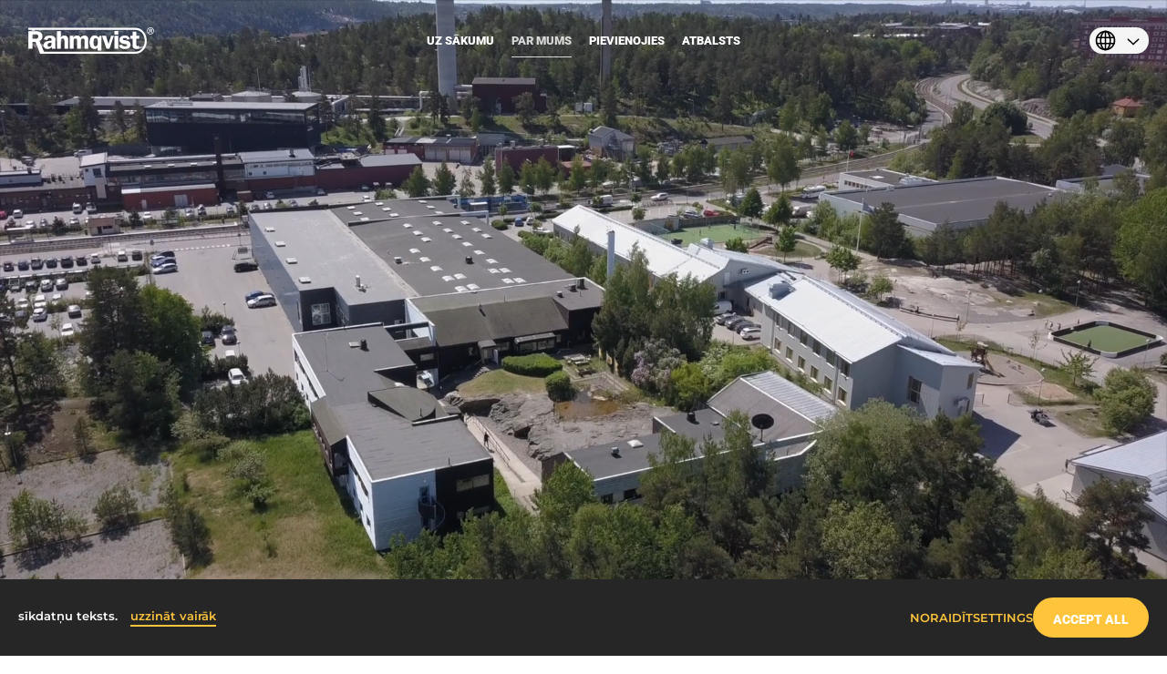

--- FILE ---
content_type: text/html; charset=utf-8
request_url: https://www.rahmqvist.lv/par-mums
body_size: 9731
content:
<!DOCTYPE html>
<html lang='lv'>
<head>
<meta content='text/html; charset=UTF-8' http-equiv='Content-Type'>
<meta content='IE=edge' http-equiv='X-UA-Compatible'>
<meta content='initial-scale=1.0, width=device-width' name='viewport'>
<title>Par mums | Rahmqvist</title>
<meta name="description" content="The Rahmqvist group are specialists at everything to do with workplaces and the use of office materials.">
<link rel="stylesheet" media="all" href="/assets/application-68966769b8c867a0a5ebddfa7b3a10eb20850e9a1056ec553fd1116e210dc4ab.css" data-turbolinks-track="true" />
<script src="/assets/application-a8bc1c9e72337478f4fdcd9e107438a104f2c611534c0489c19d1ab099aac4dd.js" data-turbolinks-track="true"></script>
<link href='/favicon.png' rel='icon' type='image/png'>
<link href='https://use.typekit.net/dan5aec.css' rel='stylesheet'>
<link as='font' crossorigin='' href='/assets/fontawesome-webfont-2adefcbc041e7d18fcf2d417879dc5a09997aa64d675b7a3c4b6ce33da13f3fe.woff2' rel='preload' type='font/woff2'>
<!-- /%script{"id" => 'ze-snippet', :src => "https://static.zdassets.com/ekr/snippet.js?key=be7393ea-92d9-4378-a65b-6d75b98ade45"} -->
<!-- /= javascript_include_tag "https://static.zdassets.com/ekr/snippet.js?key=be7393ea-92d9-4378-a65b-6d75b98ade45", "id" => 'ze-snippet' -->
<link href='//cdn.jsdelivr.net/npm/slick-carousel@1.8.1/slick/slick.css' rel='stylesheet' type='text/css'>
<link href='//cdn.jsdelivr.net/npm/slick-carousel@1.8.1/slick/slick-theme.css' rel='stylesheet' type='text/css'>
<meta name="csrf-param" content="authenticity_token" />
<meta name="csrf-token" content="5JykuCkVtcz7+t2aT453L4fjoBF/V6uN2fZd0jrUEk6Uc4DWQra1BlC5D0VCLp+u0mP3XdCPxn7lC9WEEUFVqA==" />
<meta content='G-ZSRN90S47Q' name='ga-code'>
</head>
<body class='pages show font-montserrat language-lv site-rahmqvist  secondaryFranklin' data-primary-color='#fdc43c'>
<a class='skip-link' href='#main-content'>Skip to main content</a>
<div id='flash'>

</div>
<div id='modularFlash'>

</div>
<div class='contactForm-lightbox'>
<div class='contactForm-lightbox-wrap' style='background: #fdc43c;'>
<div class='contactForm-lightbox-close'></div>
<div class='contactForm'>
<div class='contactForm-col'>
<div class='contactForm-heading'>
Sazināties!
</div>
<div class='contactForm-text'>
Mēs vēlam katram, lai jums Laimīga darba diena! Tikšanās ar mūsu speciālistu ir bez maksas, mūsu speciālists ir netālu. Atstājiet savu kontaktinformāciju, un mēs ar jums sazināsimies!
</div>
</div>
<div class='contactForm-col'>
<form class="contactForm-form ga-event-2" enctype="multipart/form-data" action="/lv/send_mail.js?is_lightbox=true" accept-charset="UTF-8" data-remote="true" method="post"><input name="utf8" type="hidden" value="&#x2713;" />
<div class='contactForm-field'>
<input type="text" name="name" id="name" aria-label="vārds" placeholder="vārds" class="contactForm-input" required="required" />
</div>
<div class='contactForm-field'>
<input type="email" name="email" id="email" aria-label="e-pasts" placeholder="e-pasts" class="contactForm-input" required="required" />
</div>
<div class='contactForm-field'>
<input type="text" name="phone" id="phone" aria-label="telefona numurs" placeholder="telefona numurs" class="contactForm-input" required="required" />
</div>
<div class='contactForm-field'>
<input type="text" name="zip" id="zip" aria-label="pasta indekss" placeholder="pasta indekss*" class="contactForm-input" required="required" />
</div>
<select name="division" id="division" aria-label="Zīmoli kui mani interesē" class="contactForm-select"><option value="">Zīmoli kui mani interesē (pēc izvēles)</option><option value="Rahmqvist">Rahmqvist</option>
<option value="Businesscare">Businesscare</option>
<option value="Larcona">Larcona</option>
<option value="Scander">Scander</option>
<option value="Serama">Serama</option>
<option value="Avico">Avico</option>
<option value="Delectum">Delectum</option>
<option value="Colorona">Colorona</option>
<option value="Vidamic Ergonomics">Vidamic Ergonomics</option>
<option value="RDO">RDO</option>
<option value="Nezinu">Nezinu</option></select>
<div class='contactForm-field'>
<textarea name="message" id="message" aria-label="ziņa" rows="3" placeholder="ziņa" class="contactForm-input">
</textarea>
</div>
<div class='contactForm-recaptcha'>
<div class='contactForm-recaptcha-error'>lūdzu apstipriniet captcha</div>
<script src="https://www.recaptcha.net/recaptcha/api.js" async defer ></script>
<div data-sitekey="6LcyztsUAAAAAKp5ux64lhiC7BfO2GEo4Alc2JIR" class="g-recaptcha "></div>
          <noscript>
            <div>
              <div style="width: 302px; height: 422px; position: relative;">
                <div style="width: 302px; height: 422px; position: absolute;">
                  <iframe
                    src="https://www.recaptcha.net/recaptcha/api/fallback?k=6LcyztsUAAAAAKp5ux64lhiC7BfO2GEo4Alc2JIR"
                    name="ReCAPTCHA"
                    style="width: 302px; height: 422px; border-style: none; border: 0; overflow: hidden;">
                  </iframe>
                </div>
              </div>
              <div style="width: 300px; height: 60px; border-style: none;
                bottom: 12px; left: 25px; margin: 0px; padding: 0px; right: 25px;
                background: #f9f9f9; border: 1px solid #c1c1c1; border-radius: 3px;">
                <textarea id="g-recaptcha-response" name="g-recaptcha-response"
                  class="g-recaptcha-response"
                  style="width: 250px; height: 40px; border: 1px solid #c1c1c1;
                  margin: 10px 25px; padding: 0px; resize: none;">
                </textarea>
              </div>
            </div>
          </noscript>

</div>
<div class='contactForm-privacyPolicy'>
<div class='contactForm-privacyPolicy-error'>datu politikas paziņojums</div>
<input type="checkbox" name="privacy_policy" id="privacy_policy" value="accepted" aria-label="Akceptēt datu politiku" required="required" />
<div class='contactForm-privacyPolicy-label'>Akceptēt datu politiku <a href='https://rahmqvist.com/impressum'>datu poitika</a></div>
</div>
<input type="submit" name="commit" value="sazinieties ar mani!" class="contactForm-button buttonLoadClick" aria-label="sazinieties ar mani" style="color: #fdc43c;" data-disable-with="sazinieties ar mani!" />
</form>

<div class='contactForm-thanks'>
<span>
Paldies [name], mēs ar jums saināsimies.
</span>
</div>
</div>
</div>

</div>
</div>
<header class='header'>
<a class="header-logo" style="background-image:url(https://d3ksnj19ca9385.cloudfront.net/uploads/image/asset/166/Rahmqvistneg.svg);" aria-label="Home" href="/rahmqvist/lv"></a>
<button aria-controls='navigation' aria-expanded='false' aria-label='Open navigation' class='header-mobileNavIco'>
<span class='visually-hidden'>Open navigation</span>
</button>
<nav aria-label='Main navigation'>
<ul class='navigation' role='menubar'>
<li class="navigation-item" role="menuitem"><a href="/uz-sakumu">Uz sākumu</a></li>
<li class="navigation-item active" role="menuitem"><a aria-current="page" href="/par-mums">Par mums</a></li>
<li class="navigation-item" role="menuitem"><a href="/pievienojies">Pievienojies</a></li>
<li class="navigation-item" role="menuitem"><a href="/atbalsts">Atbalsts</a></li>
<div aria-label='Language selection' class='languagePicker' role='menuitem'>
<select aria-describedby='language-picker-description' aria-label='Select language' class='languagePicker-select'>
<option value='https://rahmqvist.com/our-story'>en</option>
<option value='https://rahmqvist.se/om-oss'>sv</option>
<option value='https://rahmqvist.no/om-oss'>no</option>
<option value='https://rahmqvist.dk/om-os'>dk</option>
<option value='https://rahmqvist.fi/tietoa-meista'>fi</option>
<option value='https://rahmqvist.de/uber-uns'>de</option>
<option value='https://rahmqvist-estonia.ee/meist'>et</option>
<option value='https://rahmqvist.at/uber-uns'>de (at)</option>
<option selected value='https://rahmqvist.lv/par-mums'>lv</option>
<option value='https://fr.rahmqvist.ch/a-propos'>fr (ch)</option>
<option value='https://rahmqvist.ch/uber-uns'>de (ch)</option>
<option value='https://rahmqvist.co.uk/about-us'>en (gb)</option>
<option value='https://rahmqvist.nl/about-us'>nl</option>
<option value='https://rahmqvist.lt/apie-mus'>lt</option>
<option value='https://rahmqvist.ie/about-us'>en (ie)</option>
<option value='https://rahmqvist.pl/our-story'>pl</option>
<option value='https://rahmqvist.cz/nase-historie'>cz</option>
</select>
</div>

<button aria-controls='navigation' aria-expanded='true' aria-label='Close navigation menu' class='navigation-mobileClose'></button>
</ul>
</nav>

<div class='header-button contactFormLink'>Gatavs nākamajam solim?</div>
</header>

<main id='main-content'>
<div class='fadeHeroModule' id='mes-esam-rahmqvist'>
<div class='fadeHeroModule-top'>
<div class='fadeHeroModule-backgroundImage animate'>
<div class='fadeHeroModule-backgroundVimeo'>
<iframe allow='autoplay; fullscreen' allowfullscreen='' frameborder='0' height='360' src='https://player.vimeo.com/video/286865457?background=1&amp;dnt=1' width='640'></iframe>
</div>
<div class='fadeHeroModule-backgroundVimeo-ico'></div>
</div>
<div class='autoFadeOut fadeHeroModule-topContent'>
<h1 class='fadeHeroModule-heading'>Mēs esam Rahmqvist</h1>
<a style="background: #fdc43c;" class="header-button  " href="/happyworkday">Gatavs nākamajam solim?</a>

</div>
</div>
<h2 class='fadeHeroModule-subheading'><p>Rahmqvist pārstāv ekspertīzi un specializāciju. Mēs nekad nebūsim globāla kompānija, kas nosegs visas jūsu vajadzības. Tā vietā mēs tiecamies uz izcilību noteiktās nozarēs ar mērķi būtiski uzlabot jūsu darba vietu.</p></h2>
</div>

<div class='timelineModule' id='musu-stasts'>
<h3 class='timelineModule-heading'>Mūsu stāsts</h3>
<div class='timelineModule-wrap'>
<div class='timelineModule-leftCol'>
<div class='first timelineModule-point'>
<img class="timelineModule-point-image" alt="Rahmqvist 1953" src="https://d3ksnj19ca9385.cloudfront.net/uploads/image/asset/548/medium_rahmqviststoryericsignerahmqvist.jpg" />
<div class='timelineModule-point-dot' style='background-color: #fdc43c;'></div>
<div class='timelineModule-point-year'>1953</div>
<div class='timelineModule-point-text'>Signe un Eric Rahmqvist dibina kompāniju.</div>
</div>

<div class='timelineModule-point'>
<img class="timelineModule-point-image" alt="Rahmqvist 1953" src="https://d3ksnj19ca9385.cloudfront.net/uploads/image/asset/109/medium_rahmqviststorykgn.jpg" />
<div class='timelineModule-point-dot' style='background-color: #fdc43c;'></div>
<div class='timelineModule-point-year'>1953</div>
<div class='timelineModule-point-text'>Darbā pieņem pirmo pārdevēju – Karl Gustav Nyqvist viņš vēlāk kļūs par pārdošanas direktoru.</div>
</div>

<div class='timelineModule-point'>
<img class="timelineModule-point-image" alt="Rahmqvist 1961" src="https://d3ksnj19ca9385.cloudfront.net/uploads/image/asset/550/medium_rahmqvistkjellisaksson.jpg" />
<div class='timelineModule-point-dot' style='background-color: #fdc43c;'></div>
<div class='timelineModule-point-year'>1961</div>
<div class='timelineModule-point-text'>Leģendārais pārdevējs Kjell Isakssons uzsāk darbu, viņš joprojām turpina strādāt.</div>
</div>

<div class='timelineModule-point'>
<img class="timelineModule-point-image" alt="Rahmqvist 1970" src="https://d3ksnj19ca9385.cloudfront.net/uploads/image/asset/88938/medium_leif.jpeg" />
<div class='timelineModule-point-dot' style='background-color: #fdc43c;'></div>
<div class='timelineModule-point-year'>1970</div>
<div class='timelineModule-point-text'>Leif Rahmqvists tiek iecelts par kompānijas vadītāju.</div>
</div>

<div class='timelineModule-point'>
<img class="timelineModule-point-image" alt="Rahmqvist 1978" src="https://d3ksnj19ca9385.cloudfront.net/uploads/image/asset/553/medium_rahmqvistfirstshovel.jpg" />
<div class='timelineModule-point-dot' style='background-color: #fdc43c;'></div>
<div class='timelineModule-point-year'>1978</div>
<div class='timelineModule-point-text'>Uzsāk jaunās centrālā biroja ēkas celtniecību Lidingö.</div>
</div>

<div class='timelineModule-point'>
<img class="timelineModule-point-image" alt="Rahmqvist 1988" src="https://d3ksnj19ca9385.cloudfront.net/uploads/image/asset/88939/medium_college.jpeg" />
<div class='timelineModule-point-dot' style='background-color: #fdc43c;'></div>
<div class='timelineModule-point-year'>1988</div>
<div class='timelineModule-point-text'>Durvis ver Rahmqvist koledža.</div>
</div>

<div class='timelineModule-point'>
<img class="timelineModule-point-image" alt="Rahmqvist 1996" src="https://d3ksnj19ca9385.cloudfront.net/uploads/image/asset/555/medium_rahmqvistinga-brittrosenblom.jpg" />
<div class='timelineModule-point-dot' style='background-color: #fdc43c;'></div>
<div class='timelineModule-point-year'>1996</div>
<div class='timelineModule-point-text'>Vides departamenta vadītāja Inga-Britt Rosenblom kļūst atbildīga par vides un kvalitātes ISO sertificēšanu.</div>
</div>

<div class='timelineModule-point'>
<img class="timelineModule-point-image" alt="Rahmqvist 2011" src="https://d3ksnj19ca9385.cloudfront.net/uploads/image/asset/88972/medium_Phos.png" />
<div class='timelineModule-point-dot' style='background-color: #fdc43c;'></div>
<div class='timelineModule-point-year'>2011</div>
<div class='timelineModule-point-text'>Lampa Vidamic Phos izgaismo savu formu un dizainu.</div>
</div>

<div class='timelineModule-point'>
<img class="timelineModule-point-image" alt="Rahmqvist 2014" src="https://d3ksnj19ca9385.cloudfront.net/uploads/image/asset/88908/medium_joakim.jpeg" />
<div class='timelineModule-point-dot' style='background-color: #fdc43c;'></div>
<div class='timelineModule-point-year'>2014</div>
<div class='timelineModule-point-text'>Joakim Rahmqvists pārņem uzņēmuma vadību.</div>
</div>

</div>
<div class='timelineModule-line'>
<!-- .timelineModule-line-dot{:style => "background-color: #fdc43c;"} -->
<!-- .timelineModule-line-dot{:style => "background-color: #fdc43c;"} -->
</div>
<div class='timelineModule-rightCol'>
<div class='timelineModule-point'>
<img class="timelineModule-point-image" alt="Rahmqvist 1953" src="https://d3ksnj19ca9385.cloudfront.net/uploads/image/asset/108/medium_rahmqviststorysponge.jpg" />
<div class='timelineModule-point-dot' style='background-color: #fdc43c;'></div>
<div class='timelineModule-point-year'>1953</div>
<div class='timelineModule-point-text'>Mitrināšanas sūklis ir pirmais produkts, kas tiek izlaists.</div>
</div>

<div class='timelineModule-point'>
<img class="timelineModule-point-image" alt="Rahmqvist 1960" src="https://d3ksnj19ca9385.cloudfront.net/uploads/image/asset/549/medium_rahmqviststorychalk.jpg" />
<div class='timelineModule-point-dot' style='background-color: #fdc43c;'></div>
<div class='timelineModule-point-year'>1960</div>
<div class='timelineModule-point-text'>Zenith nedrūpošais krīts uzlabo skolu vidi.</div>
</div>

<div class='timelineModule-point'>
<img class="timelineModule-point-image" alt="Rahmqvist 1970" src="https://d3ksnj19ca9385.cloudfront.net/uploads/image/asset/551/medium_rahmqviststorymarker.jpg" />
<div class='timelineModule-point-dot' style='background-color: #fdc43c;'></div>
<div class='timelineModule-point-year'>1970</div>
<div class='timelineModule-point-text'>Industriālais marķieris gūst panākumus tirgū.</div>
</div>

<div class='timelineModule-point'>
<img class="timelineModule-point-image" alt="Rahmqvist 1974" src="https://d3ksnj19ca9385.cloudfront.net/uploads/image/asset/554/medium_rahmqvistchristinawinner.jpg" />
<div class='timelineModule-point-dot' style='background-color: #fdc43c;'></div>
<div class='timelineModule-point-year'>1974</div>
<div class='timelineModule-point-text'>Christina Winner kļūst par informācijas departamenta vadītāju un attīsta jaunus zīmolus.</div>
</div>

<div class='timelineModule-point'>
<img class="timelineModule-point-image" alt="Rahmqvist 1980" src="https://d3ksnj19ca9385.cloudfront.net/uploads/image/asset/90138/medium_zenith.jpg" />
<div class='timelineModule-point-dot' style='background-color: #fdc43c;'></div>
<div class='timelineModule-point-year'>1980</div>
<div class='timelineModule-point-text'>Zenith maina nosaukumu uz Rahmqvist. Tiek pievienoti jauni zīmoli.</div>
</div>

<div class='timelineModule-point'>
<img class="timelineModule-point-image" alt="Rahmqvist 1990" src="https://d3ksnj19ca9385.cloudfront.net/uploads/image/asset/88940/medium_Skarmavbild2024-01-02kl160723.png" />
<div class='timelineModule-point-dot' style='background-color: #fdc43c;'></div>
<div class='timelineModule-point-year'>1990</div>
<div class='timelineModule-point-text'>Etiķešu printeris padara marķēšanu ar mehānisko reljefa lenti vecmodīgu.</div>
</div>

<div class='timelineModule-point'>
<img class="timelineModule-point-image" alt="Rahmqvist 2008" src="https://d3ksnj19ca9385.cloudfront.net/uploads/image/asset/88941/medium_jesper.jpeg" />
<div class='timelineModule-point-dot' style='background-color: #fdc43c;'></div>
<div class='timelineModule-point-year'>2008</div>
<div class='timelineModule-point-text'>Jesper Rahmqvists kļūst par uzņēmuma vadītāju un radošo direktoru.</div>
</div>

<div class='timelineModule-point'>
<img class="timelineModule-point-image" alt="Rahmqvist 2012" src="https://d3ksnj19ca9385.cloudfront.net/uploads/image/asset/552/medium_rahmqviststoryleifrahmqvistfoundation.jpg" />
<div class='timelineModule-point-dot' style='background-color: #fdc43c;'></div>
<div class='timelineModule-point-year'>2012</div>
<div class='timelineModule-point-text'>Leif Rahmqvists ierosina izveidot bērnu namu Mapungubvē.</div>
</div>

<div class='last timelineModule-point'>
<img class="timelineModule-point-image" alt="Rahmqvist 2023" src="https://d3ksnj19ca9385.cloudfront.net/uploads/image/asset/88893/medium_70.png" />
<div class='timelineModule-point-dot' style='background-color: #fdc43c;'></div>
<div class='timelineModule-point-year'>2023</div>
<div class='timelineModule-point-expandable closed'>
<div class='timelineModule-point-intro'>Rahmqvist svin 70 gadus.</div>
<div class='timelineModule-point-expandable-content'>
<div class='timelineModule-point-text'></div>
</div>
<div class='timelineModule-point-expandable-link' data-close-text='aizvērt' style='color: #fdc43c;'>
<span class="translation_missing" title="translation missing: lv.open">Open</span>
</div>
</div>
</div>

</div>
<div class='timelineModule-mobileCol'>
<div class='first timelineModule-point'>
<img class="timelineModule-point-image" alt="Rahmqvist 1953" src="https://d3ksnj19ca9385.cloudfront.net/uploads/image/asset/548/medium_rahmqviststoryericsignerahmqvist.jpg" />
<div class='timelineModule-point-dot' style='background-color: #fdc43c;'></div>
<div class='timelineModule-point-year'>1953</div>
<div class='timelineModule-point-text'>Signe un Eric Rahmqvist dibina kompāniju.</div>
</div>

<div class='timelineModule-point'>
<img class="timelineModule-point-image" alt="Rahmqvist 1953" src="https://d3ksnj19ca9385.cloudfront.net/uploads/image/asset/108/medium_rahmqviststorysponge.jpg" />
<div class='timelineModule-point-dot' style='background-color: #fdc43c;'></div>
<div class='timelineModule-point-year'>1953</div>
<div class='timelineModule-point-text'>Mitrināšanas sūklis ir pirmais produkts, kas tiek izlaists.</div>
</div>

<div class='timelineModule-point'>
<img class="timelineModule-point-image" alt="Rahmqvist 1953" src="https://d3ksnj19ca9385.cloudfront.net/uploads/image/asset/109/medium_rahmqviststorykgn.jpg" />
<div class='timelineModule-point-dot' style='background-color: #fdc43c;'></div>
<div class='timelineModule-point-year'>1953</div>
<div class='timelineModule-point-text'>Darbā pieņem pirmo pārdevēju – Karl Gustav Nyqvist viņš vēlāk kļūs par pārdošanas direktoru.</div>
</div>

<div class='timelineModule-point'>
<img class="timelineModule-point-image" alt="Rahmqvist 1960" src="https://d3ksnj19ca9385.cloudfront.net/uploads/image/asset/549/medium_rahmqviststorychalk.jpg" />
<div class='timelineModule-point-dot' style='background-color: #fdc43c;'></div>
<div class='timelineModule-point-year'>1960</div>
<div class='timelineModule-point-text'>Zenith nedrūpošais krīts uzlabo skolu vidi.</div>
</div>

<div class='timelineModule-point'>
<img class="timelineModule-point-image" alt="Rahmqvist 1961" src="https://d3ksnj19ca9385.cloudfront.net/uploads/image/asset/550/medium_rahmqvistkjellisaksson.jpg" />
<div class='timelineModule-point-dot' style='background-color: #fdc43c;'></div>
<div class='timelineModule-point-year'>1961</div>
<div class='timelineModule-point-text'>Leģendārais pārdevējs Kjell Isakssons uzsāk darbu, viņš joprojām turpina strādāt.</div>
</div>

<div class='timelineModule-point'>
<img class="timelineModule-point-image" alt="Rahmqvist 1970" src="https://d3ksnj19ca9385.cloudfront.net/uploads/image/asset/551/medium_rahmqviststorymarker.jpg" />
<div class='timelineModule-point-dot' style='background-color: #fdc43c;'></div>
<div class='timelineModule-point-year'>1970</div>
<div class='timelineModule-point-text'>Industriālais marķieris gūst panākumus tirgū.</div>
</div>

<div class='timelineModule-point'>
<img class="timelineModule-point-image" alt="Rahmqvist 1970" src="https://d3ksnj19ca9385.cloudfront.net/uploads/image/asset/88938/medium_leif.jpeg" />
<div class='timelineModule-point-dot' style='background-color: #fdc43c;'></div>
<div class='timelineModule-point-year'>1970</div>
<div class='timelineModule-point-text'>Leif Rahmqvists tiek iecelts par kompānijas vadītāju.</div>
</div>

<div class='timelineModule-point'>
<img class="timelineModule-point-image" alt="Rahmqvist 1974" src="https://d3ksnj19ca9385.cloudfront.net/uploads/image/asset/554/medium_rahmqvistchristinawinner.jpg" />
<div class='timelineModule-point-dot' style='background-color: #fdc43c;'></div>
<div class='timelineModule-point-year'>1974</div>
<div class='timelineModule-point-text'>Christina Winner kļūst par informācijas departamenta vadītāju un attīsta jaunus zīmolus.</div>
</div>

<div class='timelineModule-point'>
<img class="timelineModule-point-image" alt="Rahmqvist 1978" src="https://d3ksnj19ca9385.cloudfront.net/uploads/image/asset/553/medium_rahmqvistfirstshovel.jpg" />
<div class='timelineModule-point-dot' style='background-color: #fdc43c;'></div>
<div class='timelineModule-point-year'>1978</div>
<div class='timelineModule-point-text'>Uzsāk jaunās centrālā biroja ēkas celtniecību Lidingö.</div>
</div>

<div class='timelineModule-point'>
<img class="timelineModule-point-image" alt="Rahmqvist 1980" src="https://d3ksnj19ca9385.cloudfront.net/uploads/image/asset/90138/medium_zenith.jpg" />
<div class='timelineModule-point-dot' style='background-color: #fdc43c;'></div>
<div class='timelineModule-point-year'>1980</div>
<div class='timelineModule-point-text'>Zenith maina nosaukumu uz Rahmqvist. Tiek pievienoti jauni zīmoli.</div>
</div>

<div class='timelineModule-point'>
<img class="timelineModule-point-image" alt="Rahmqvist 1988" src="https://d3ksnj19ca9385.cloudfront.net/uploads/image/asset/88939/medium_college.jpeg" />
<div class='timelineModule-point-dot' style='background-color: #fdc43c;'></div>
<div class='timelineModule-point-year'>1988</div>
<div class='timelineModule-point-text'>Durvis ver Rahmqvist koledža.</div>
</div>

<div class='timelineModule-point'>
<img class="timelineModule-point-image" alt="Rahmqvist 1990" src="https://d3ksnj19ca9385.cloudfront.net/uploads/image/asset/88940/medium_Skarmavbild2024-01-02kl160723.png" />
<div class='timelineModule-point-dot' style='background-color: #fdc43c;'></div>
<div class='timelineModule-point-year'>1990</div>
<div class='timelineModule-point-text'>Etiķešu printeris padara marķēšanu ar mehānisko reljefa lenti vecmodīgu.</div>
</div>

<div class='timelineModule-point'>
<img class="timelineModule-point-image" alt="Rahmqvist 1996" src="https://d3ksnj19ca9385.cloudfront.net/uploads/image/asset/555/medium_rahmqvistinga-brittrosenblom.jpg" />
<div class='timelineModule-point-dot' style='background-color: #fdc43c;'></div>
<div class='timelineModule-point-year'>1996</div>
<div class='timelineModule-point-text'>Vides departamenta vadītāja Inga-Britt Rosenblom kļūst atbildīga par vides un kvalitātes ISO sertificēšanu.</div>
</div>

<div class='timelineModule-point'>
<img class="timelineModule-point-image" alt="Rahmqvist 2008" src="https://d3ksnj19ca9385.cloudfront.net/uploads/image/asset/88941/medium_jesper.jpeg" />
<div class='timelineModule-point-dot' style='background-color: #fdc43c;'></div>
<div class='timelineModule-point-year'>2008</div>
<div class='timelineModule-point-text'>Jesper Rahmqvists kļūst par uzņēmuma vadītāju un radošo direktoru.</div>
</div>

<div class='timelineModule-point'>
<img class="timelineModule-point-image" alt="Rahmqvist 2011" src="https://d3ksnj19ca9385.cloudfront.net/uploads/image/asset/88972/medium_Phos.png" />
<div class='timelineModule-point-dot' style='background-color: #fdc43c;'></div>
<div class='timelineModule-point-year'>2011</div>
<div class='timelineModule-point-text'>Lampa Vidamic Phos izgaismo savu formu un dizainu.</div>
</div>

<div class='timelineModule-point'>
<img class="timelineModule-point-image" alt="Rahmqvist 2012" src="https://d3ksnj19ca9385.cloudfront.net/uploads/image/asset/552/medium_rahmqviststoryleifrahmqvistfoundation.jpg" />
<div class='timelineModule-point-dot' style='background-color: #fdc43c;'></div>
<div class='timelineModule-point-year'>2012</div>
<div class='timelineModule-point-text'>Leif Rahmqvists ierosina izveidot bērnu namu Mapungubvē.</div>
</div>

<div class='timelineModule-point'>
<img class="timelineModule-point-image" alt="Rahmqvist 2014" src="https://d3ksnj19ca9385.cloudfront.net/uploads/image/asset/88908/medium_joakim.jpeg" />
<div class='timelineModule-point-dot' style='background-color: #fdc43c;'></div>
<div class='timelineModule-point-year'>2014</div>
<div class='timelineModule-point-text'>Joakim Rahmqvists pārņem uzņēmuma vadību.</div>
</div>

<div class='last timelineModule-point'>
<img class="timelineModule-point-image" alt="Rahmqvist 2023" src="https://d3ksnj19ca9385.cloudfront.net/uploads/image/asset/88893/medium_70.png" />
<div class='timelineModule-point-dot' style='background-color: #fdc43c;'></div>
<div class='timelineModule-point-year'>2023</div>
<div class='timelineModule-point-expandable closed'>
<div class='timelineModule-point-intro'>Rahmqvist svin 70 gadus.</div>
<div class='timelineModule-point-expandable-content'>
<div class='timelineModule-point-text'></div>
</div>
<div class='timelineModule-point-expandable-link' data-close-text='aizvērt' style='color: #fdc43c;'>
<span class="translation_missing" title="translation missing: lv.open">Open</span>
</div>
</div>
</div>

</div>
<div class='timelineModule-expandFade'></div>
</div>
<div class='timelineModule-expandLink closed' style='color: #fdc43c;'>
<span>Lasīt vairāk</span>
<span>aizvērt</span>
</div>
</div>

<div aria-label='Text and image section' class='right textImageModule' data-aos-duration='700' data-aos='fade-up' id='viss-sakas-ar-personigu-attieksmi'>
<div class='textImageModule-image'>
<img alt="Viss sakās ar personīgu attieksmi" aria-describedby="textImageModule-heading-viss-sakas-ar-personigu-attieksmi" src="https://d3ksnj19ca9385.cloudfront.net/uploads/image/asset/410/full_rahmqvistthebeginning.jpg" />
</div>
<div class='left textImageModule-block'>
<div class='textImageModule-content'>
<h2 class='textImageModule-heading' id='textImageModule-heading-viss-sakas-ar-personigu-attieksmi'>
Viss sakās ar personīgu attieksmi
</h2>
<div class='textImageModule-text'>
<p>Ir 1953. gads. Eric un Signe Rahmqvisti atver neliela tirdzniecības uzņēmuma biroju. Iecere ir tāda, ka ar klientu ir jāiepazīstas personīgi, lai patiešām saprastu, kādas ir viņa vajadzības un kā viņiem vislabāk var palīdzēt.</p>
</div>
</div>
</div>
</div>

<div aria-label='Text and image section' class='textImageModule' data-aos-duration='700' data-aos='fade-up' id='musu-filozofija'>
<div class='textImageModule-image'>
<img alt="Mūsu filozofija" aria-describedby="textImageModule-heading-musu-filozofija" src="https://d3ksnj19ca9385.cloudfront.net/uploads/image/asset/151049/full_handsanitizer.jpg" />
</div>
<div class='textImageModule-block'>
<div class='textImageModule-content'>
<h2 class='textImageModule-heading' id='textImageModule-heading-musu-filozofija'>
Mūsu filozofija
</h2>
<div class='textImageModule-text'>
<p>Mēs esam auguši kopš paša sākuma, bet saglabājuši savu filozofiju: lai sniegtu vislabākos risinājumus klienta vajadzībām, mums ir jāpavada laiks kopā ar jums jūsu darbavietā un pilnībā jāizprot tur esošie izaicinājumi. Šādi mēs palīdzam izveidot jautrāku, efektīvāku un ilgtspējīgāku darba dienu.</p>
</div>
</div>
</div>
</div>

<div aria-label='Text and image section' class='right textImageModule' data-aos-duration='700' data-aos='fade-up' id='autentiskumu-nav-iespejams-viltot'>
<div class='textImageModule-image'>
<img alt="Autentiskumu nav iespējams viltot" aria-describedby="textImageModule-heading-autentiskumu-nav-iespejams-viltot" src="https://d3ksnj19ca9385.cloudfront.net/uploads/image/asset/351/full_rahmqvisttrueauthenticity.jpg" />
</div>
<div class='left textImageModule-block'>
<div class='textImageModule-content'>
<h2 class='textImageModule-heading' id='textImageModule-heading-autentiskumu-nav-iespejams-viltot'>
Autentiskumu nav iespējams viltot
</h2>
<div class='textImageModule-text'>
<p>Nav viena risinājuma, kas derētu pilnīgi visiem izaicinājumiem. Ikdienā strādājot ciešā saskarē ar klientiem un apkopojot pieredzi, mēs radam individuālus, tieši jums piemērotus risinājumus, lai varat iegūt vislabāko produktu lietošanas pieredzi. Mēs palīdzam jums arī ar uzstādīšanu un apmācībām. Rahmqvist ir ģimenes uzņēmums un vairāku neatkarīgu zīmolu turētājs ar īpašu pieeju un izcilām zināšanām.</p>
</div>
</div>
</div>
</div>

<div aria-label='Text and image section' class='textImageModule' data-aos-duration='700' data-aos='fade-up' id='vairak-ka-materialu-izvele'>
<div class='textImageModule-image'>
<img alt="Vairāk kā materiālu izvēle" aria-describedby="textImageModule-heading-vairak-ka-materialu-izvele" src="https://d3ksnj19ca9385.cloudfront.net/uploads/image/asset/151048/full_miljologgor24.png" />
</div>
<div class='textImageModule-block'>
<div class='textImageModule-content'>
<h2 class='textImageModule-heading' id='textImageModule-heading-vairak-ka-materialu-izvele'>
Vairāk kā materiālu izvēle
</h2>
<div class='textImageModule-text'>
<p>Ilgtspējas atslēga ir atteikties no šībrīža domāšanas un mentalitātes. Mēs izstrādājām savu pirmo vides politiku jau 1983. gadā un bijām pirmie Zviedrijā, kas ir saņēma gan ISO 14001 vides, gan ISO 9001kvalitātes sertifikātus. Kā arī esam parakstījuši ANO Globālo līgumu, saskaņā ar to visiem mūsu piegādātājiem ir jāievēro desmit ANO principi cilvēktiesību, nodarbinātības tiesiskuma, vides un pretkorupcijas jomās.</p>
</div>
</div>
</div>
</div>

<div aria-label='Text with background image section' class='textImageBackgroundModule' data-aos-duration='700' data-aos='fade-up' id='vides-darbs-prakse' style='background-image: url(https://d3ksnj19ca9385.cloudfront.net/uploads/image/asset/272/full_businesscaresustainabletest1.jpg)'>
<div class='textImageBackgroundModule-wrap'>
<div class='textImageBackgroundModule-block'>
<h3 class='textImageBackgroundModule-heading'>Vides darbs praksē</h3>
<div class='textImageBackgroundModule-text'><p>Mēs pārbaudām produktu klāstu un izslēdzam visu, kas neatbilst mūsu augstajiem standartiem. Nepārtraukti uzlabojam mūs transportu, lai tas būtu videi draudzīgs un izvairāmies no gaisa pārvadājumiem. Turklāt veicam klimata kompensāciju visam mūsu uzņēmuma autoparkam. Kā arī atvieglojam jums ilgtspējīgas izvēles izdarīšanu, izmantojot mūsu Rahmqvist<i> </i>Green Choice marķējumu, ar kuru apzīmējam savus videi draudzīgos produktus.</p></div>
</div>
</div>
</div>

<div class='textModule' data-aos-duration='700' data-aos='fade-up' id='ja-mes-nesatiktos-un-katru-dienu-nerunatu-ar-cilvekiem-daudzas-darba-vietas-zviedrija-ka-mes-varetu-izprast-so-cilveku-vajadzibas-un-radit-produktus-kas-atvieglo-vinu-ikdienu' style='background-image: url()'>
<div class='textModule-wrap'>
<h3 class='textModule-heading'>
”Ja mēs nesatiktos un katru dienu nerunātu ar cilvēkiem daudzās darba vietās zviedrijā, kā mēs varētu izprast šo cilvēku vajadzības un radīt produktus, kas atvieglo viņu ikdienu?”
</h3>
<div class='textModule-text'>
<p><i>Eric &amp; Signe Rahmqvist - Rahmqvist dibinātāji, 1953. gads</i></p>
</div>
</div>
</div>

<div aria-label='Text and image section' class='right textImageModule' data-aos-duration='700' data-aos='fade-up' id='rahmqvist-parvalde'>
<div class='textImageModule-image'>
<img alt="Rahmqvist pārvalde" aria-describedby="textImageModule-heading-rahmqvist-parvalde" src="https://d3ksnj19ca9385.cloudfront.net/uploads/image/asset/161042/full_rahmqvistmanagement2025.jpg" />
</div>
<div class='left textImageModule-block'>
<div class='textImageModule-content'>
<h2 class='textImageModule-heading' id='textImageModule-heading-rahmqvist-parvalde'>
Rahmqvist pārvalde
</h2>
<div class='textImageModule-text'>
<p>Rahmqvist ir vietēji pārvaldīts uzņēmums ar pārdošanas apakšuzņēmumiem Zviedrijā, Norvēģijā, Dānijā, Somijā, Vācijā, Šveicē, Austrijā, Nīderlande, Lielbritānijā, Igaunijā un Latvijā. Papildu mūsu tirdzniecības birojiem ar saviem produktiem esam pārstāvēti arī citur, izmantojot izplatītājus un tirdzniecības kanālus Honkongā, Ķīnā, Polijā, Lietuvā, Dienvidāfrikā un Dubaijā.&nbsp;</p>
</div>
</div>
</div>
</div>


</main>
<footer class='footer' id='footer' style='background-color: #fdc43c'>
<div class='contactForm'>
<div class='contactForm-col'>
<div class='contactForm-heading'>
Sazināties!
</div>
<div class='contactForm-text'>
Mēs vēlam katram, lai jums Laimīga darba diena! Tikšanās ar mūsu speciālistu ir bez maksas, mūsu speciālists ir netālu. Atstājiet savu kontaktinformāciju, un mēs ar jums sazināsimies!
</div>
</div>
<div class='contactForm-col'>
<form class="contactForm-form ga-event-2" enctype="multipart/form-data" action="/lv/send_mail.js?is_lightbox=false" accept-charset="UTF-8" data-remote="true" method="post"><input name="utf8" type="hidden" value="&#x2713;" />
<div class='contactForm-field'>
<input type="text" name="name" id="name" aria-label="vārds" placeholder="vārds" class="contactForm-input" required="required" />
</div>
<div class='contactForm-field'>
<input type="email" name="email" id="email" aria-label="e-pasts" placeholder="e-pasts" class="contactForm-input" required="required" />
</div>
<div class='contactForm-field'>
<input type="text" name="phone" id="phone" aria-label="telefona numurs" placeholder="telefona numurs" class="contactForm-input" required="required" />
</div>
<div class='contactForm-field'>
<input type="text" name="zip" id="zip" aria-label="pasta indekss" placeholder="pasta indekss*" class="contactForm-input" required="required" />
</div>
<select name="division" id="division" aria-label="Zīmoli kui mani interesē" class="contactForm-select"><option value="">Zīmoli kui mani interesē (pēc izvēles)</option><option value="Rahmqvist">Rahmqvist</option>
<option value="Businesscare">Businesscare</option>
<option value="Larcona">Larcona</option>
<option value="Scander">Scander</option>
<option value="Serama">Serama</option>
<option value="Avico">Avico</option>
<option value="Delectum">Delectum</option>
<option value="Colorona">Colorona</option>
<option value="Vidamic Ergonomics">Vidamic Ergonomics</option>
<option value="RDO">RDO</option>
<option value="Nezinu">Nezinu</option></select>
<div class='contactForm-field'>
<textarea name="message" id="message" aria-label="ziņa" rows="3" placeholder="ziņa" class="contactForm-input">
</textarea>
</div>
<div class='contactForm-recaptcha'>
<div class='contactForm-recaptcha-error'>lūdzu apstipriniet captcha</div>
<script src="https://www.recaptcha.net/recaptcha/api.js" async defer ></script>
<div data-sitekey="6LcyztsUAAAAAKp5ux64lhiC7BfO2GEo4Alc2JIR" class="g-recaptcha "></div>
          <noscript>
            <div>
              <div style="width: 302px; height: 422px; position: relative;">
                <div style="width: 302px; height: 422px; position: absolute;">
                  <iframe
                    src="https://www.recaptcha.net/recaptcha/api/fallback?k=6LcyztsUAAAAAKp5ux64lhiC7BfO2GEo4Alc2JIR"
                    name="ReCAPTCHA"
                    style="width: 302px; height: 422px; border-style: none; border: 0; overflow: hidden;">
                  </iframe>
                </div>
              </div>
              <div style="width: 300px; height: 60px; border-style: none;
                bottom: 12px; left: 25px; margin: 0px; padding: 0px; right: 25px;
                background: #f9f9f9; border: 1px solid #c1c1c1; border-radius: 3px;">
                <textarea id="g-recaptcha-response" name="g-recaptcha-response"
                  class="g-recaptcha-response"
                  style="width: 250px; height: 40px; border: 1px solid #c1c1c1;
                  margin: 10px 25px; padding: 0px; resize: none;">
                </textarea>
              </div>
            </div>
          </noscript>

</div>
<div class='contactForm-privacyPolicy'>
<div class='contactForm-privacyPolicy-error'>datu politikas paziņojums</div>
<input type="checkbox" name="privacy_policy" id="privacy_policy" value="accepted" aria-label="Akceptēt datu politiku" required="required" />
<div class='contactForm-privacyPolicy-label'>Akceptēt datu politiku <a href='https://rahmqvist.com/impressum'>datu poitika</a></div>
</div>
<input type="submit" name="commit" value="sazinieties ar mani!" class="contactForm-button buttonLoadClick" aria-label="sazinieties ar mani" style="color: #fdc43c;" data-disable-with="sazinieties ar mani!" />
</form>

<div class='contactForm-thanks'>
<span>
Paldies [name], mēs ar jums saināsimies.
</span>
</div>
</div>
</div>

<div class='footer-bottom' style='background-color: #fdc43c;'>
<div class='footer-col'>
<div class='footer-col-heading'>
RAHMQVIST TRADE, UAB
</div>
<div class='footer-col-info'>
Rahmqvist Latvia SIA Brīvības iela 162-23, Rīga, LV-1012, Latvija
</div>
<div class='footer-col-info'>
</div>
<div class='footer-col-info'>
</div>
<a class="footer-col-info" href="mailto:order@rahmqvist.lv">order@rahmqvist.lv</a>
<div class='footer-col-info'>
telefona numurs: 00 - 372 – 6828766
</div>
<div class='footer-col-info'>
</div>
<div class='footer-col-info'>
</div>
</div>
<div class='footer-col'>
<div class='footer-col-heading'>fakti</div>
<ul class='footer-navList' role='menu'>
<li class="navigation-item active" role="menuitem"><a aria-current="page" href="/par-mums">Rahmqvist groupa</a></li>
<li class="navigation-item" role="menuitem"><a href="/par-mums/#rahmqvist-parvalde">Vadība</a></li>
<li class="navigation-item" role="menuitem"><a href="/par-mums/#vairak-ka-materialu-izvele">Vide un kvalitāte</a></li>
<li class="navigation-item" role="menuitem"><a href="/pievienojies">Pievienojies mūsu komandai</a></li>
<li class="navigation-item" role="menuitem"><a href="/par-mums/#musu-stasts">Vēsture</a></li>
<li class="navigation-item" role="menuitem"><a href="/pievienojies/#rahmqvist-koleza-mums-piederosa-skola">Rahmqvist koledža</a></li>
</ul>
</div>
<div class='footer-col'>
<div class='footer-col-heading'>informācija</div>
<ul class='footer-navList' role='menu'>
<li class="navigation-item" role="menuitem"><a href="/atbalsts">Produktu serviss un kontakti</a></li>
<li class="navigation-item" role="menuitem"><a href="/code-of-conduct">Code of Conduct</a></li>
</ul>
</div>
<div class='footer-col'>
<div class='footer-col-heading'>
brendi
</div>
<a class="footer-col-link" target="_blank" href="https://scander.lv">Scander</a>
<a class="footer-col-link" target="_blank" href="https://vidamic.lv">RAHMQVIST TRADE, UAB</a>
</div>
<div class='footer-links'>
<img class="footer-logo" alt="Rahmqvist" src="https://d3ksnj19ca9385.cloudfront.net/uploads/image/asset/166/Rahmqvistneg.svg" />
<div class='footer-logout'>
</div>
<div class='footer-links-social'>
<a target="_blank" style="background-color: #fdc43c;" class="footer-links-social-linkedin" aria-label="LinkedIn page" href="https://www.linkedin.com/company/eric-rahmqvist-ab/"><i class="fa fa-linkedin"></i></a>
</div>
</div>
</div>
</footer>

<div class='cookiesBar' data-site='rahmqvist'>
<div class='cookiesBar-text'>
sīkdatņu teksts. <a style='color: #fdc43c;' href='https://en.wikipedia.org/wiki/HTTP_cookie'>uzzināt vairāk</a>
</div>
<div class='cookiesBar-opt' style='color: #fdc43c;'>
<div class='cookiesBar-opt-decline'>noraidīt</div>
<div class='cookiesBar-opt-customize'>Settings</div>
<div class='cookiesBar-opt-allow' style='background: #fdc43c; border-color: #fdc43c;'>Accept All</div>
</div>
</div>
<div class='cookiesPopup' data-site='rahmqvist'>
<div class='cookiesPopup-overlay'></div>
<div class='cookiesPopup-content'>
<div class='cookiesPopup-close'>×</div>
<div class='cookiesPopup-status' data-allowed-text='✓ Cookies are currently allowed' data-declined-text='✓ Cookies are currently declined'></div>
<div class='cookiesPopup-main'>
<div class='cookiesPopup-text'>
<span class="translation_missing" title="translation missing: lv.cookie_consent_text">Cookie Consent Text</span>
</div>
<div class='cookiesPopup-links'>
<a class='cookiesPopup-link' href='https://rahmqvist.lv/datenschutz' style='color: #fdc43c;' target='_blank'><span class="translation_missing" title="translation missing: lv.privacy_policy">Privacy Policy</span></a>
<a class='cookiesPopup-link' href='https://rahmqvist.lv/impressum' style='color: #fdc43c;' target='_blank'><span class="translation_missing" title="translation missing: lv.imprint">Imprint</span></a>
</div>
<div class='cookiesPopup-actions'>
<div class='cookiesPopup-action-reject' style='color: #fdc43c;'>Only Necessary</div>
<div class='cookiesPopup-action-customize' style='color: #fdc43c;'>Settings</div>
<div class='cookiesPopup-action-accept' style='background: #fdc43c; border-color: #fdc43c;'>Accept All</div>
</div>
</div>
<div class='cookiesPopup-settings' style='display: none;'>
<div class='cookiesPopup-settings-title'>Sīkdatņu iestatījumi</div>
<div class='cookiesPopup-category'>
<div class='cookiesPopup-category-header'>
<div class='cookiesPopup-category-info'>
<div class='cookiesPopup-category-name'><span class="translation_missing" title="translation missing: lv.necessary_cookies">Necessary Cookies</span></div>
<div class='cookiesPopup-category-desc'><span class="translation_missing" title="translation missing: lv.necessary_cookies_desc">Necessary Cookies Desc</span></div>
</div>
<div class='cookiesPopup-toggle'>
<input checked class='cookiesPopup-toggle-input' disabled id='cookie-necessary' type='checkbox'>
<label class='cookiesPopup-toggle-label' for='cookie-necessary'></label>
</div>
</div>
</div>
<div class='cookiesPopup-category'>
<div class='cookiesPopup-category-header'>
<div class='cookiesPopup-category-info'>
<div class='cookiesPopup-category-name'><span class="translation_missing" title="translation missing: lv.analytics_cookies">Analytics Cookies</span></div>
<div class='cookiesPopup-category-desc'><span class="translation_missing" title="translation missing: lv.analytics_cookies_desc">Analytics Cookies Desc</span></div>
</div>
<div class='cookiesPopup-toggle'>
<input class='cookiesPopup-toggle-input' data-color='#fdc43c' id='cookie-analytics' type='checkbox'>
<label class='cookiesPopup-toggle-label' for='cookie-analytics'></label>
</div>
</div>
</div>
<div class='cookiesPopup-category'>
<div class='cookiesPopup-category-header'>
<div class='cookiesPopup-category-info'>
<div class='cookiesPopup-category-name'><span class="translation_missing" title="translation missing: lv.marketing_cookies">Marketing Cookies</span></div>
<div class='cookiesPopup-category-desc'><span class="translation_missing" title="translation missing: lv.marketing_cookies_desc">Marketing Cookies Desc</span></div>
</div>
<div class='cookiesPopup-toggle'>
<input class='cookiesPopup-toggle-input' data-color='#fdc43c' id='cookie-marketing' type='checkbox'>
<label class='cookiesPopup-toggle-label' for='cookie-marketing'></label>
</div>
</div>
</div>
<div class='cookiesPopup-settings-actions'>
<div class='cookiesPopup-settings-save' style='background: #fdc43c; border-color: #fdc43c;'><span class="translation_missing" title="translation missing: lv.save_settings">Save Settings</span></div>
</div>
</div>
</div>
</div>
<div class='cookiesSettings-icon' data-site='rahmqvist' style='background: #fdc43c;'>
<svg fill='currentColor' viewBox='0 0 1200 1200' xmlns='http://www.w3.org/2000/svg'>
<path d='m279.14 91.156 152.95 97.266 39.52-176.2 42.207-6.0742c28.176-4.0586 56.949-6.1523 86.18-6.1523 30.484 0 60.477 2.2773 89.801 6.6836l41.898 6.293 39.352 175.45 151.39-96.273 34.145 25.27c47.48 35.133 89.582 77.105 124.86 124.47l25.289 33.949-96.496 153.89 177.16 40.301 6.1719 41.91c4.2383 28.773 6.4258 58.184 6.4258 88.066s-2.1875 59.293-6.4258 88.066l-6.1719 41.91-177.16 40.301 96.496 153.89-25.289 33.949c-35.281 47.363-77.383 89.336-124.86 124.47l-34.145 25.266-151.39-96.273-39.352 175.45-41.898 6.293c-29.324 4.4062-59.316 6.6836-89.801 6.6836-29.23 0-58.004-2.0938-86.18-6.1523l-42.207-6.0742-39.52-176.2-152.95 97.266-34.105-25.062c-47.289-34.75-89.289-76.266-124.58-123.12l-25.613-34.008 98.059-156.38-180.48-41.055-6.1211-41.98c-4.1562-28.512-6.3047-57.645-6.3047-87.242s2.1484-58.73 6.3047-87.242l6.1211-41.98 180.48-41.055-98.059-156.38 25.613-34.008c35.289-46.855 77.289-88.371 124.58-123.12zm499.62 886.06-0.007812 0.035156zm-174.51-222.58c81.988 0 148.45-66.461 148.45-148.45 0-81.984-66.465-148.45-148.45-148.45-81.988 0-148.45 66.469-148.45 148.45 0 81.992 66.465 148.45 148.45 148.45zm-175.63-495.12-146.95-93.445c-42.434 31.18-80.129 68.438-111.8 110.49l93.961 149.84c13.578 21.656 1.7148 50.238-23.211 55.906l-173.11 39.375c-3.7266 25.57-5.6562 51.719-5.6562 78.32s1.9297 52.75 5.6562 78.32l173.11 39.375c24.926 5.668 36.789 34.25 23.211 55.906l-93.961 149.84c31.668 42.051 69.363 79.309 111.8 110.49l146.95-93.445c21.691-13.797 50.5-1.8906 56.129 23.191l37.895 168.95c25.262 3.6367 51.094 5.5195 77.363 5.5195 27.398 0 54.316-2.0469 80.613-5.9961l37.789-168.47c5.625-25.082 34.434-36.988 56.129-23.191l145.26 92.375c42.605-31.531 80.391-69.199 112.05-111.7l-92.527-147.56c-13.582-21.656-1.7148-50.238 23.211-55.906l169.85-38.637c3.7969-25.801 5.7656-52.203 5.7656-79.059s-1.9688-53.258-5.7656-79.059l-169.85-38.637c-24.926-5.668-36.793-34.25-23.211-55.906l92.527-147.56c-31.66-42.504-69.445-80.172-112.05-111.7l-145.26 92.375c-21.695 13.797-50.504 1.8906-56.129-23.191l-37.789-168.47c-26.297-3.9492-53.215-5.9961-80.613-5.9961-26.27 0-52.102 1.8828-77.363 5.5195l-37.895 168.95c-5.6289 25.082-34.438 36.988-56.129 23.191zm385.94 346.67c0 116.15-94.16 210.31-210.31 210.31-116.15 0-210.31-94.16-210.31-210.31 0-116.15 94.156-210.31 210.31-210.31 116.15 0 210.31 94.16 210.31 210.31z' fill-rule='evenodd'></path>
</svg>
<div class='cookiesSettings-icon-text'>Sīkdatņu iestatījumi</div>
</div>

</body>
<script src='//cdn.jsdelivr.net/npm/slick-carousel@1.8.1/slick/slick.min.js' type='text/javascript'></script>
<script src="/assets/filepond/filepond-plugin-file-validate-type-2c1bbb44f25c468f57539150c7a4c545d84542af8739a16e4d73c3575bacba26.js" data-turbolinks-track="reload"></script>
<script src="/assets/filepond/filepond-plugin-file-encode-1101d356b2d41a0e37776905221a99380e34542c497d55a4dd0a95466f75d723.js" data-turbolinks-track="reload"></script>
<script src="/assets/filepond/filepond-2aa480c8aac2748588ca68de7e2a489125e2374c4f705ca76ab2e53339233d51.js" data-turbolinks-track="reload"></script>
</html>


--- FILE ---
content_type: text/html; charset=UTF-8
request_url: https://player.vimeo.com/video/286865457?background=1&dnt=1
body_size: 6060
content:
<!DOCTYPE html>
<html lang="en">
<head>
  <meta charset="utf-8">
  <meta name="viewport" content="width=device-width,initial-scale=1,user-scalable=yes">
  
  <link rel="canonical" href="https://player.vimeo.com/video/286865457">
  <meta name="googlebot" content="noindex,indexifembedded">
  
  
  <title>Rahmqvist Happy Workday - English on Vimeo</title>
  <style>
      body, html, .player, .fallback {
          overflow: hidden;
          width: 100%;
          height: 100%;
          margin: 0;
          padding: 0;
      }
      .fallback {
          
              background-color: transparent;
          
      }
      .player.loading { opacity: 0; }
      .fallback iframe {
          position: fixed;
          left: 0;
          top: 0;
          width: 100%;
          height: 100%;
      }
  </style>
  <link rel="modulepreload" href="https://f.vimeocdn.com/p/4.46.25/js/player.module.js" crossorigin="anonymous">
  <link rel="modulepreload" href="https://f.vimeocdn.com/p/4.46.25/js/vendor.module.js" crossorigin="anonymous">
  <link rel="preload" href="https://f.vimeocdn.com/p/4.46.25/css/player.css" as="style">
</head>

<body role="presentation">


<div class="vp-placeholder">
    <style>
        .vp-placeholder,
        .vp-placeholder-thumb,
        .vp-placeholder-thumb::before,
        .vp-placeholder-thumb::after {
            position: absolute;
            top: 0;
            bottom: 0;
            left: 0;
            right: 0;
        }
        .vp-placeholder {
            visibility: hidden;
            width: 100%;
            max-height: 100%;
            height: calc(1080 / 1920 * 100vw);
            max-width: calc(1920 / 1080 * 100vh);
            margin: auto;
        }
        .vp-placeholder-carousel {
            display: none;
            background-color: #000;
            position: absolute;
            left: 0;
            right: 0;
            bottom: -60px;
            height: 60px;
        }
    </style>

    

    

    <div class="vp-placeholder-thumb"></div>
    <div class="vp-placeholder-carousel"></div>
    <script>function placeholderInit(t,h,d,s,n,o){var i=t.querySelector(".vp-placeholder"),v=t.querySelector(".vp-placeholder-thumb");if(h){var p=function(){try{return window.self!==window.top}catch(a){return!0}}(),w=200,y=415,r=60;if(!p&&window.innerWidth>=w&&window.innerWidth<y){i.style.bottom=r+"px",i.style.maxHeight="calc(100vh - "+r+"px)",i.style.maxWidth="calc("+n+" / "+o+" * (100vh - "+r+"px))";var f=t.querySelector(".vp-placeholder-carousel");f.style.display="block"}}if(d){var e=new Image;e.onload=function(){var a=n/o,c=e.width/e.height;if(c<=.95*a||c>=1.05*a){var l=i.getBoundingClientRect(),g=l.right-l.left,b=l.bottom-l.top,m=window.innerWidth/g*100,x=window.innerHeight/b*100;v.style.height="calc("+e.height+" / "+e.width+" * "+m+"vw)",v.style.maxWidth="calc("+e.width+" / "+e.height+" * "+x+"vh)"}i.style.visibility="visible"},e.src=s}else i.style.visibility="visible"}
</script>
    <script>placeholderInit(document,  false ,  false , "https://i.vimeocdn.com/video/721865708-3a9830d6915807c5ee959fe50cda7424f8f033300eda7c26a36aaed63ae48588-d?mw=80\u0026q=85",  1920 ,  1080 );</script>
</div>

<div id="player" class="player"></div>
<script>window.playerConfig = {"cdn_url":"https://f.vimeocdn.com","vimeo_api_url":"api.vimeo.com","request":{"files":{"dash":{"cdns":{"akfire_interconnect_quic":{"avc_url":"https://vod-adaptive-ak.vimeocdn.com/exp=1768972010~acl=%2F89924ddc-6dd9-42fe-8260-6a1626359236%2Fpsid%3Dd04d5c1e000bfd77f7014fb2fc91d0f2cdfb6949273ebe3012117656f0390dfd%2F%2A~hmac=33a520252888b7ae012e6093b0fb27efec9dc856eb9b204be1aac842306f5393/89924ddc-6dd9-42fe-8260-6a1626359236/psid=d04d5c1e000bfd77f7014fb2fc91d0f2cdfb6949273ebe3012117656f0390dfd/v2/playlist/av/primary/playlist.json?omit=av1-hevc\u0026pathsig=8c953e4f~94WOwBLSt9twZUJjdHBw_n8Ic7wyPp_cTgytdkEH5lU\u0026r=dXM%3D\u0026rh=2GKB9Q","origin":"gcs","url":"https://vod-adaptive-ak.vimeocdn.com/exp=1768972010~acl=%2F89924ddc-6dd9-42fe-8260-6a1626359236%2Fpsid%3Dd04d5c1e000bfd77f7014fb2fc91d0f2cdfb6949273ebe3012117656f0390dfd%2F%2A~hmac=33a520252888b7ae012e6093b0fb27efec9dc856eb9b204be1aac842306f5393/89924ddc-6dd9-42fe-8260-6a1626359236/psid=d04d5c1e000bfd77f7014fb2fc91d0f2cdfb6949273ebe3012117656f0390dfd/v2/playlist/av/primary/playlist.json?pathsig=8c953e4f~94WOwBLSt9twZUJjdHBw_n8Ic7wyPp_cTgytdkEH5lU\u0026r=dXM%3D\u0026rh=2GKB9Q"},"fastly_skyfire":{"avc_url":"https://skyfire.vimeocdn.com/1768972010-0x0be23d2c72129399c3261cc88cafb39c9b9171d5/89924ddc-6dd9-42fe-8260-6a1626359236/psid=d04d5c1e000bfd77f7014fb2fc91d0f2cdfb6949273ebe3012117656f0390dfd/v2/playlist/av/primary/playlist.json?omit=av1-hevc\u0026pathsig=8c953e4f~94WOwBLSt9twZUJjdHBw_n8Ic7wyPp_cTgytdkEH5lU\u0026r=dXM%3D\u0026rh=2GKB9Q","origin":"gcs","url":"https://skyfire.vimeocdn.com/1768972010-0x0be23d2c72129399c3261cc88cafb39c9b9171d5/89924ddc-6dd9-42fe-8260-6a1626359236/psid=d04d5c1e000bfd77f7014fb2fc91d0f2cdfb6949273ebe3012117656f0390dfd/v2/playlist/av/primary/playlist.json?pathsig=8c953e4f~94WOwBLSt9twZUJjdHBw_n8Ic7wyPp_cTgytdkEH5lU\u0026r=dXM%3D\u0026rh=2GKB9Q"}},"default_cdn":"akfire_interconnect_quic","separate_av":true,"streams":[{"profile":"175","id":"d6005cca-2e3a-40c0-9b9b-c75b6670225c","fps":25,"quality":"1080p"},{"profile":"165","id":"dc88608a-c28b-432c-beff-a526309d5be7","fps":25,"quality":"540p"},{"profile":"174","id":"e0f2ebf6-22f6-47df-920f-d8d8bb65d082","fps":25,"quality":"720p"},{"profile":"164","id":"42b8690f-04c4-4433-858e-a83d2d3e7745","fps":25,"quality":"360p"}],"streams_avc":[{"profile":"165","id":"dc88608a-c28b-432c-beff-a526309d5be7","fps":25,"quality":"540p"},{"profile":"174","id":"e0f2ebf6-22f6-47df-920f-d8d8bb65d082","fps":25,"quality":"720p"},{"profile":"164","id":"42b8690f-04c4-4433-858e-a83d2d3e7745","fps":25,"quality":"360p"},{"profile":"175","id":"d6005cca-2e3a-40c0-9b9b-c75b6670225c","fps":25,"quality":"1080p"}]},"hls":{"cdns":{"akfire_interconnect_quic":{"avc_url":"https://vod-adaptive-ak.vimeocdn.com/exp=1768972010~acl=%2F89924ddc-6dd9-42fe-8260-6a1626359236%2Fpsid%3Dd04d5c1e000bfd77f7014fb2fc91d0f2cdfb6949273ebe3012117656f0390dfd%2F%2A~hmac=33a520252888b7ae012e6093b0fb27efec9dc856eb9b204be1aac842306f5393/89924ddc-6dd9-42fe-8260-6a1626359236/psid=d04d5c1e000bfd77f7014fb2fc91d0f2cdfb6949273ebe3012117656f0390dfd/v2/playlist/av/primary/playlist.m3u8?omit=av1-hevc-opus\u0026pathsig=8c953e4f~z00in_VJjC_aqf-HAitsZm9LebZaBgtprSBfQx5_6v8\u0026r=dXM%3D\u0026rh=2GKB9Q\u0026sf=fmp4","origin":"gcs","url":"https://vod-adaptive-ak.vimeocdn.com/exp=1768972010~acl=%2F89924ddc-6dd9-42fe-8260-6a1626359236%2Fpsid%3Dd04d5c1e000bfd77f7014fb2fc91d0f2cdfb6949273ebe3012117656f0390dfd%2F%2A~hmac=33a520252888b7ae012e6093b0fb27efec9dc856eb9b204be1aac842306f5393/89924ddc-6dd9-42fe-8260-6a1626359236/psid=d04d5c1e000bfd77f7014fb2fc91d0f2cdfb6949273ebe3012117656f0390dfd/v2/playlist/av/primary/playlist.m3u8?omit=opus\u0026pathsig=8c953e4f~z00in_VJjC_aqf-HAitsZm9LebZaBgtprSBfQx5_6v8\u0026r=dXM%3D\u0026rh=2GKB9Q\u0026sf=fmp4"},"fastly_skyfire":{"avc_url":"https://skyfire.vimeocdn.com/1768972010-0x0be23d2c72129399c3261cc88cafb39c9b9171d5/89924ddc-6dd9-42fe-8260-6a1626359236/psid=d04d5c1e000bfd77f7014fb2fc91d0f2cdfb6949273ebe3012117656f0390dfd/v2/playlist/av/primary/playlist.m3u8?omit=av1-hevc-opus\u0026pathsig=8c953e4f~z00in_VJjC_aqf-HAitsZm9LebZaBgtprSBfQx5_6v8\u0026r=dXM%3D\u0026rh=2GKB9Q\u0026sf=fmp4","origin":"gcs","url":"https://skyfire.vimeocdn.com/1768972010-0x0be23d2c72129399c3261cc88cafb39c9b9171d5/89924ddc-6dd9-42fe-8260-6a1626359236/psid=d04d5c1e000bfd77f7014fb2fc91d0f2cdfb6949273ebe3012117656f0390dfd/v2/playlist/av/primary/playlist.m3u8?omit=opus\u0026pathsig=8c953e4f~z00in_VJjC_aqf-HAitsZm9LebZaBgtprSBfQx5_6v8\u0026r=dXM%3D\u0026rh=2GKB9Q\u0026sf=fmp4"}},"default_cdn":"akfire_interconnect_quic","separate_av":true}},"file_codecs":{"av1":[],"avc":["dc88608a-c28b-432c-beff-a526309d5be7","e0f2ebf6-22f6-47df-920f-d8d8bb65d082","42b8690f-04c4-4433-858e-a83d2d3e7745","d6005cca-2e3a-40c0-9b9b-c75b6670225c"],"hevc":{"dvh1":[],"hdr":[],"sdr":[]}},"lang":"en","referrer":"https://www.rahmqvist.lv/par-mums","cookie_domain":".vimeo.com","signature":"72d334d4c76c4d6620a713465afd2066","timestamp":1768968410,"expires":3600,"thumb_preview":{"url":"https://videoapi-sprites.vimeocdn.com/video-sprites/image/7aafec69-dd77-4695-a1f2-ab12a2401841.0.jpeg?ClientID=sulu\u0026Expires=1768972010\u0026Signature=071b1f5960eb2ce399dc8b05b26c0b9a3b4f8f78","height":2880,"width":4260,"frame_height":240,"frame_width":426,"columns":10,"frames":120},"currency":"USD","session":"4360a34b14b730d056f7705348a9b71e85fc67521768968410","cookie":{"volume":1,"quality":null,"hd":0,"captions":null,"transcript":null,"captions_styles":{"color":null,"fontSize":null,"fontFamily":null,"fontOpacity":null,"bgOpacity":null,"windowColor":null,"windowOpacity":null,"bgColor":null,"edgeStyle":null},"audio_language":null,"audio_kind":null,"qoe_survey_vote":0},"build":{"backend":"31e9776","js":"4.46.25"},"urls":{"js":"https://f.vimeocdn.com/p/4.46.25/js/player.js","js_base":"https://f.vimeocdn.com/p/4.46.25/js","js_module":"https://f.vimeocdn.com/p/4.46.25/js/player.module.js","js_vendor_module":"https://f.vimeocdn.com/p/4.46.25/js/vendor.module.js","locales_js":{"de-DE":"https://f.vimeocdn.com/p/4.46.25/js/player.de-DE.js","en":"https://f.vimeocdn.com/p/4.46.25/js/player.js","es":"https://f.vimeocdn.com/p/4.46.25/js/player.es.js","fr-FR":"https://f.vimeocdn.com/p/4.46.25/js/player.fr-FR.js","ja-JP":"https://f.vimeocdn.com/p/4.46.25/js/player.ja-JP.js","ko-KR":"https://f.vimeocdn.com/p/4.46.25/js/player.ko-KR.js","pt-BR":"https://f.vimeocdn.com/p/4.46.25/js/player.pt-BR.js","zh-CN":"https://f.vimeocdn.com/p/4.46.25/js/player.zh-CN.js"},"ambisonics_js":"https://f.vimeocdn.com/p/external/ambisonics.min.js","barebone_js":"https://f.vimeocdn.com/p/4.46.25/js/barebone.js","chromeless_js":"https://f.vimeocdn.com/p/4.46.25/js/chromeless.js","three_js":"https://f.vimeocdn.com/p/external/three.rvimeo.min.js","hive_sdk":"https://f.vimeocdn.com/p/external/hive-sdk.js","hive_interceptor":"https://f.vimeocdn.com/p/external/hive-interceptor.js","proxy":"https://player.vimeo.com/static/proxy.html","css":"https://f.vimeocdn.com/p/4.46.25/css/player.css","chromeless_css":"https://f.vimeocdn.com/p/4.46.25/css/chromeless.css","fresnel":"https://arclight.vimeo.com/add/player-stats","player_telemetry_url":"https://arclight.vimeo.com/player-events","telemetry_base":"https://lensflare.vimeo.com"},"flags":{"plays":1,"dnt":1,"autohide_controls":0,"preload_video":"metadata_on_hover","qoe_survey_forced":0,"ai_widget":0,"ecdn_delta_updates":0,"disable_mms":0,"check_clip_skipping_forward":0},"country":"US","client":{"ip":"3.147.68.215"},"ab_tests":{"cross_origin_texttracks":{"group":"variant","track":false,"data":null}},"atid":"255848508.1768968410","ai_widget_signature":"dcdb765912eac1c239aa8e9e284464327ddafabe63dbcb229dbd4d9815f474df_1768972010","config_refresh_url":"https://player.vimeo.com/video/286865457/config/request?atid=255848508.1768968410\u0026expires=3600\u0026referrer=https%3A%2F%2Fwww.rahmqvist.lv%2Fpar-mums\u0026session=4360a34b14b730d056f7705348a9b71e85fc67521768968410\u0026signature=72d334d4c76c4d6620a713465afd2066\u0026time=1768968410\u0026v=1"},"player_url":"player.vimeo.com","video":{"id":286865457,"title":"Rahmqvist Happy Workday - English","width":1920,"height":1080,"duration":263,"url":"https://vimeo.com/286865457","share_url":"https://vimeo.com/286865457","embed_code":"\u003ciframe title=\"vimeo-player\" src=\"https://player.vimeo.com/video/286865457?h=7f55d675cc\" width=\"640\" height=\"360\" frameborder=\"0\" referrerpolicy=\"strict-origin-when-cross-origin\" allow=\"autoplay; fullscreen; picture-in-picture; clipboard-write; encrypted-media; web-share\"   allowfullscreen\u003e\u003c/iframe\u003e","default_to_hd":0,"privacy":"anybody","embed_permission":"public","thumbnail_url":"https://i.vimeocdn.com/video/721865708-3a9830d6915807c5ee959fe50cda7424f8f033300eda7c26a36aaed63ae48588-d","owner":{"id":31873496,"name":"Eric Rahmqvist AB","img":"https://i.vimeocdn.com/portrait/8359224_60x60?sig=15d72ceb03395a898027c7cdaa96aebb176d2fb6f7ae25c0743df516bb8e144d\u0026v=1\u0026region=us","img_2x":"https://i.vimeocdn.com/portrait/8359224_60x60?sig=15d72ceb03395a898027c7cdaa96aebb176d2fb6f7ae25c0743df516bb8e144d\u0026v=1\u0026region=us","url":"https://vimeo.com/rahmqvist","account_type":"business"},"spatial":0,"live_event":null,"version":{"current":null,"available":[{"id":25701871,"file_id":1083112552,"is_current":true}]},"unlisted_hash":null,"rating":{"id":3},"fps":25,"channel_layout":"stereo","ai":0,"locale":""},"user":{"id":0,"team_id":0,"team_origin_user_id":0,"account_type":"none","liked":0,"watch_later":0,"owner":0,"mod":0,"logged_in":0,"private_mode_enabled":0,"vimeo_api_client_token":"eyJhbGciOiJIUzI1NiIsInR5cCI6IkpXVCJ9.eyJzZXNzaW9uX2lkIjoiNDM2MGEzNGIxNGI3MzBkMDU2Zjc3MDUzNDhhOWI3MWU4NWZjNjc1MjE3Njg5Njg0MTAiLCJleHAiOjE3Njg5NzIwMTAsImFwcF9pZCI6MTE4MzU5LCJzY29wZXMiOiJwdWJsaWMgc3RhdHMifQ.w7JpLF-Y9Hyrhx-fiusHQZEZ2q3KMzXXJWmt9Rg1RvQ"},"view":1,"vimeo_url":"vimeo.com","embed":{"audio_track":"","autoplay":1,"autopause":1,"dnt":1,"editor":0,"keyboard":1,"log_plays":1,"loop":1,"muted":1,"on_site":0,"texttrack":"","transparent":1,"outro":"videos","playsinline":1,"quality":null,"player_id":"","api":null,"app_id":"","color":"","color_one":"000000","color_two":"00adef","color_three":"ffffff","color_four":"000000","context":"embed.main","settings":{"auto_pip":1,"badge":0,"byline":0,"collections":0,"color":0,"force_color_one":0,"force_color_two":0,"force_color_three":0,"force_color_four":0,"embed":0,"fullscreen":0,"like":0,"logo":0,"playbar":0,"portrait":0,"pip":1,"share":0,"spatial_compass":0,"spatial_label":0,"speed":0,"title":0,"volume":0,"background":1,"watch_later":0,"watch_full_video":1,"controls":0,"airplay":0,"audio_tracks":0,"chapters":0,"chromecast":0,"cc":0,"transcript":0,"quality":0,"play_button_position":0,"ask_ai":0,"skipping_forward":1,"debug_payload_collection_policy":"default"},"create_interactive":{"has_create_interactive":false,"viddata_url":""},"min_quality":null,"max_quality":null,"initial_quality":null,"prefer_mms":1}}</script>
<script>const fullscreenSupported="exitFullscreen"in document||"webkitExitFullscreen"in document||"webkitCancelFullScreen"in document||"mozCancelFullScreen"in document||"msExitFullscreen"in document||"webkitEnterFullScreen"in document.createElement("video");var isIE=checkIE(window.navigator.userAgent),incompatibleBrowser=!fullscreenSupported||isIE;window.noModuleLoading=!1,window.dynamicImportSupported=!1,window.cssLayersSupported=typeof CSSLayerBlockRule<"u",window.isInIFrame=function(){try{return window.self!==window.top}catch(e){return!0}}(),!window.isInIFrame&&/twitter/i.test(navigator.userAgent)&&window.playerConfig.video.url&&(window.location=window.playerConfig.video.url),window.playerConfig.request.lang&&document.documentElement.setAttribute("lang",window.playerConfig.request.lang),window.loadScript=function(e){var n=document.getElementsByTagName("script")[0];n&&n.parentNode?n.parentNode.insertBefore(e,n):document.head.appendChild(e)},window.loadVUID=function(){if(!window.playerConfig.request.flags.dnt&&!window.playerConfig.embed.dnt){window._vuid=[["pid",window.playerConfig.request.session]];var e=document.createElement("script");e.async=!0,e.src=window.playerConfig.request.urls.vuid_js,window.loadScript(e)}},window.loadCSS=function(e,n){var i={cssDone:!1,startTime:new Date().getTime(),link:e.createElement("link")};return i.link.rel="stylesheet",i.link.href=n,e.getElementsByTagName("head")[0].appendChild(i.link),i.link.onload=function(){i.cssDone=!0},i},window.loadLegacyJS=function(e,n){if(incompatibleBrowser){var i=e.querySelector(".vp-placeholder");i&&i.parentNode&&i.parentNode.removeChild(i);let a=`/video/${window.playerConfig.video.id}/fallback`;window.playerConfig.request.referrer&&(a+=`?referrer=${window.playerConfig.request.referrer}`),n.innerHTML=`<div class="fallback"><iframe title="unsupported message" src="${a}" frameborder="0"></iframe></div>`}else{n.className="player loading";var t=window.loadCSS(e,window.playerConfig.request.urls.css),r=e.createElement("script"),o=!1;r.src=window.playerConfig.request.urls.js,window.loadScript(r),r["onreadystatechange"in r?"onreadystatechange":"onload"]=function(){!o&&(!this.readyState||this.readyState==="loaded"||this.readyState==="complete")&&(o=!0,playerObject=new VimeoPlayer(n,window.playerConfig,t.cssDone||{link:t.link,startTime:t.startTime}))},window.loadVUID()}};function checkIE(e){e=e&&e.toLowerCase?e.toLowerCase():"";function n(r){return r=r.toLowerCase(),new RegExp(r).test(e);return browserRegEx}var i=n("msie")?parseFloat(e.replace(/^.*msie (\d+).*$/,"$1")):!1,t=n("trident")?parseFloat(e.replace(/^.*trident\/(\d+)\.(\d+).*$/,"$1.$2"))+4:!1;return i||t}
</script>
<script nomodule>
  window.noModuleLoading = true;
  var playerEl = document.getElementById('player');
  window.loadLegacyJS(document, playerEl);
</script>
<script type="module">try{import("").catch(()=>{})}catch(t){}window.dynamicImportSupported=!0;
</script>
<script type="module">if(!window.dynamicImportSupported||!window.cssLayersSupported){if(!window.noModuleLoading){window.noModuleLoading=!0;var playerEl=document.getElementById("player");window.loadLegacyJS(document,playerEl)}var moduleScriptLoader=document.getElementById("js-module-block");moduleScriptLoader&&moduleScriptLoader.parentElement.removeChild(moduleScriptLoader)}
</script>
<script type="module" id="js-module-block">if(!window.noModuleLoading&&window.dynamicImportSupported&&window.cssLayersSupported){const n=document.getElementById("player"),e=window.loadCSS(document,window.playerConfig.request.urls.css);import(window.playerConfig.request.urls.js_module).then(function(o){new o.VimeoPlayer(n,window.playerConfig,e.cssDone||{link:e.link,startTime:e.startTime}),window.loadVUID()}).catch(function(o){throw/TypeError:[A-z ]+import[A-z ]+module/gi.test(o)&&window.loadLegacyJS(document,n),o})}
</script>

<script type="application/ld+json">{"embedUrl":"https://player.vimeo.com/video/286865457?h=7f55d675cc","thumbnailUrl":"https://i.vimeocdn.com/video/721865708-3a9830d6915807c5ee959fe50cda7424f8f033300eda7c26a36aaed63ae48588-d?f=webp","name":"Rahmqvist Happy Workday - English","description":"This video is about Rahmqvist in English","duration":"PT263S","uploadDate":"2018-08-27T07:13:33-04:00","@context":"https://schema.org/","@type":"VideoObject"}</script>

</body>
</html>


--- FILE ---
content_type: image/svg+xml
request_url: https://www.rahmqvist.lv/assets/icons/arrow-down-select-black-e8b0b5562432781e7950818233fde551ef1696a802053013c1cf576b281fc70a.svg
body_size: 1134
content:
<?xml version="1.0" encoding="UTF-8"?>
<svg width="20px" height="12px" viewBox="0 0 20 12" version="1.1" xmlns="http://www.w3.org/2000/svg" xmlns:xlink="http://www.w3.org/1999/xlink">
    <!-- Generator: Sketch 52.4 (67378) - http://www.bohemiancoding.com/sketch -->
    <title>ic_keyboard_arrow_left</title>
    <desc>Created with Sketch.</desc>
    <g id="Page-1" stroke="none" stroke-width="1" fill="none" fill-rule="evenodd">
        <g id="question-mockup" transform="translate(-648.000000, -356.000000)">
            <g id="Group-2" transform="translate(200.000000, 330.000000)">
                <g id="ic_keyboard_arrow_left" transform="translate(458.000000, 32.000000) rotate(-90.000000) translate(-458.000000, -32.000000) translate(440.000000, 13.000000)">
                    <g id="Icon-24px">
                        <polygon id="Shape" fill="#000000" points="23.115 25.9768 16.245 19 23.115 12.0232 21 9.88 12 19 21 28.12"></polygon>
                        <polygon id="Shape" points="0 0.76 36 0.76 36 37.24 0 37.24"></polygon>
                    </g>
                </g>
            </g>
        </g>
    </g>
</svg>

--- FILE ---
content_type: image/svg+xml
request_url: https://www.rahmqvist.lv/assets/icons/mute-86b475c2aebc991dfc35f3952ae219dd5aa1a33e06424c1ca49b221704ff8a4f.svg
body_size: 2681
content:
<?xml version="1.0" encoding="UTF-8"?>
<svg width="32px" height="20px" viewBox="0 0 32 20" version="1.1" xmlns="http://www.w3.org/2000/svg" xmlns:xlink="http://www.w3.org/1999/xlink">
    <!-- Generator: Sketch 55.2 (78181) - https://sketchapp.com -->
    <title>mute</title>
    <desc>Created with Sketch.</desc>
    <g id="Rahmqvist" stroke="none" stroke-width="1" fill="none" fill-rule="evenodd">
        <g id="rahm_about-mute" transform="translate(-1209.000000, -756.000000)" fill="#FFB333" fill-rule="nonzero">
            <g id="mute" transform="translate(1225.000000, 766.000000) scale(-1, 1) translate(-1225.000000, -766.000000) translate(1209.000000, 756.000000)">
                <path d="M15.3760511,0 C15.0958628,0 14.8156744,0.0744132799 14.5640767,0.217515741 C14.5469223,0.228963938 14.5297679,0.234688037 14.5183317,0.246136234 L8.79448369,4.20721236 L4.19138917,4.20721236 C1.88126472,4.20721236 0,6.09044076 0,8.40297653 L0,11.5855753 C0,13.898111 1.88126472,15.7813394 4.19138917,15.7813394 L9.02320888,15.7813394 L14.5068954,19.7424156 C14.5240498,19.7538638 14.5469223,19.7710361 14.5640767,19.7824843 C14.8099563,19.9255867 15.0901446,20 15.3760511,20 L15.3760511,20 C15.7991927,20 16.1994618,19.8397252 16.5025227,19.5477962 C16.822738,19.2386949 17,18.8265598 17,18.3800801 L17,1.62564396 C17,0.726960504 16.2737975,0 15.3760511,0 Z M15.5990582,18.374356 C15.5990582,18.4373211 15.5761857,18.488838 15.5361588,18.5346308 C15.4961319,18.5746995 15.4332324,18.5975959 15.3817693,18.5975959 C15.3531786,18.5975959 15.324588,18.5918718 15.2959973,18.5804236 L9.66935755,14.5105896 C9.54927682,14.4247281 9.40632358,14.3789353 9.2576522,14.3789353 L4.19138917,14.3789353 C2.65321224,14.3789353 1.40094181,13.1253578 1.40094181,11.5855753 L1.40094181,8.40297653 C1.40094181,6.86319405 2.65321224,5.60961649 4.19138917,5.60961649 L9.01177262,5.60961649 C9.15472587,5.60961649 9.29196098,5.5638237 9.41204171,5.48368632 L15.284561,1.41957642 C15.3131517,1.40240412 15.3474605,1.39668002 15.3760511,1.39668002 C15.4675412,1.39668002 15.5990582,1.4653692 15.5990582,1.61991986 L15.5990582,18.374356 Z" id="Shape"></path>
                <path d="M30.5289796,4.94962671 L26.622449,8.81028571 L22.7159184,4.94962671 C22.7228571,4.95657143 21.5155102,6.136 21.5155102,6.136 L25.4220408,9.99657143 L21.5155102,13.8571429 C21.5155102,13.8571429 22.7228571,15.0435162 22.7228571,15.0435162 L26.6293878,11.1828571 L30.5359184,15.0435162 C30.5289796,15.0365714 31.7293878,13.8434286 31.7432653,13.8571429 L27.8228571,9.99657143 L31.7293878,6.136 C31.7293878,6.136 30.5289796,4.94962671 30.5289796,4.94962671 Z" id="Path"></path>
            </g>
        </g>
    </g>
</svg>